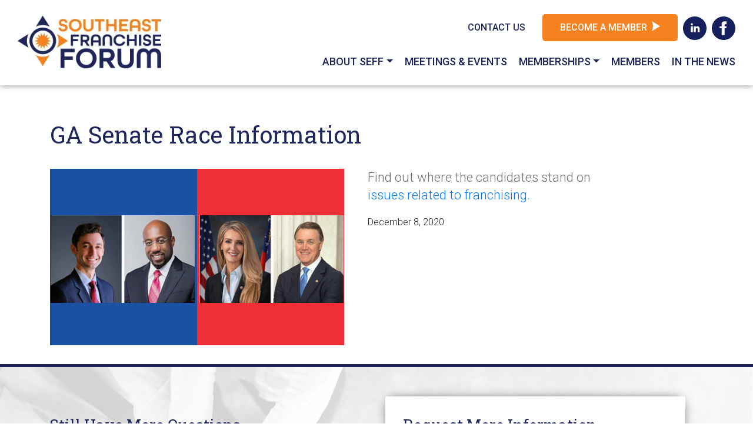

--- FILE ---
content_type: text/plain
request_url: https://www.google-analytics.com/j/collect?v=1&_v=j102&a=895490072&t=pageview&_s=1&dl=https%3A%2F%2Fwww.southeastfranchiseforum.com%2Fga-senate-race-information%2F&ul=en-us%40posix&dt=GA%20Senate%20Race%20Information%20%7C%20Southeast%20Franchise%20Forum&sr=1280x720&vp=1280x720&_u=YEBAAAABAAAAAC~&jid=473076484&gjid=935197757&cid=429035291.1768587264&tid=UA-115080835-1&_gid=545329365.1768587264&_r=1&_slc=1&gtm=45He61e1n815TLTRGMv78551356za200zd78551356&gcd=13l3l3l3l1l1&dma=0&tag_exp=103116026~103200004~104527907~104528501~104684208~104684211~105391253~115616985~115938465~115938468~116988315~117041588&z=896955059
body_size: -455
content:
2,cG-ERQ45MWLYM